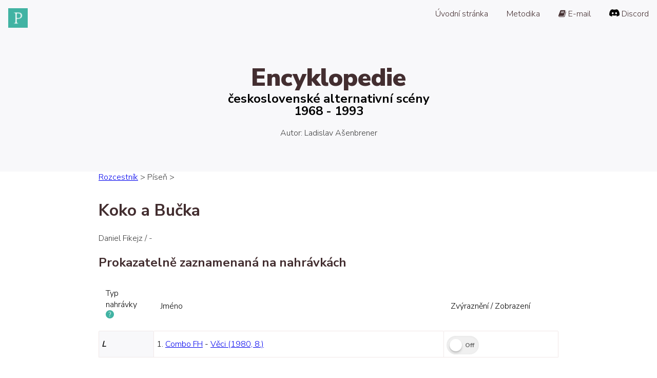

--- FILE ---
content_type: text/html
request_url: https://projektpunk.cz/online/6704-Koko-a-Bucka
body_size: 2093
content:
<!doctype html>
<html>
  <head>
	  <base href="." />
      <meta charset="ucs-16le">
      <meta name="description" content="Koko a Bučka">
      <meta name="viewport" content="width=device-width, initial-scale=1">
      <title>Koko a Bučka</title>
	  <link rel="shortcut icon" type="image/x-icon" href="../../favicon.ico" />
      <link rel="stylesheet" href="https://cdnjs.cloudflare.com/ajax/libs/font-awesome/4.7.0/css/font-awesome.min.css">
      <link rel="stylesheet" href="https://fonts.googleapis.com/css?family=Nunito+Sans:300,400,600,700,800,900">
      <link rel="stylesheet" href="https://cdnjs.cloudflare.com/ajax/libs/highlight.js/9.12.0/styles/railscasts.min.css">
      <link rel="stylesheet" href="../../css/scribbler-global.css">
	  <link rel="stylesheet" href="../../css/textual-criticism.css">
						<script src="https://code.jquery.com/jquery-3.5.0.js"></script>
						<script src="../../js/textual-criticism.js"></script>
  </head>
  <body>
    <nav>
      <div class="logo logo-content"></div>
      <ul class="menu">
        <div class="menu__item toggle"><span></span></div>
		<li class="menu__item"><a href="https://www.projektpunk.cz" class="link link--dark">Úvodní stránka</a></li>
		<li class="menu__item"><a href="/online/metodika" class="link link--dark">Metodika</a></li>
        <li class="menu__item"><a href="mailto:troomar@gmail.com" class="link link--dark"><i class="fa fa-book"></i> E-mail</a></li>
		<li class="menu__item"><a href="https://discord.gg/HJ8QhjmeSE" class="link link--dark"><img src="../../img/discord.png" /> Discord</a></li>
      </ul>
    </nav>
    <div class="hero">
      <h1 class="hero__title">Encyklopedie</h1>
	  <h2 class="hero__subtitle">československé alternativní scény</h2>
	  <h2 class="hero__years">1968 - 1993</h2>
      <p class="hero__author">Autor: Ladislav Ašenbrener</p>
    </div><div class="wrapper">
						<p class="hero__menu"><a href="/online/rozcestnik">Rozcestník</a> &gt; Píseň &gt;</p>
						<div class="">
							<h1 class="section__title">Koko a Bučka</h1>
							<p>Daniel Fikejz / -</p>
						</div>
						
			<h2 class="section__title">Prokazatelně zaznamenaná na nahrávkách</h2>
			<table class="textual-criticism-records">
				<colgroup>
				   <col class="narrow">
				   <col>
				   <col class="middle">
				</colgroup>
				<tr>
				  <th>Typ nahrávky <sup><a href="/online/metodika"><img src="../../img/help.png" alt="Nápověda" /></a></sup></th>
				  <th>Jméno</th>
				  <th>Zvýraznění / Zobrazení</th>
				</tr><tr><td><i>L</i> </td><td>1. <a href="/online/Combo-FH">Combo FH</a> - <a href="/online/Combo-FH/1-Veci">Věci (1980, 8.)</a></td><td><div class="condensed">
						<span class="btn-switch btn-switch-regular">					
				<input type="radio" id="yes-con-1" name="switch-con-1" class="btn-switch__radio btn-switch__radio_yes show-con show-con-1" />
				<input type="radio" checked id="no-con-1" name="switch-con-1" class="btn-switch__radio btn-switch__radio_no show-con show-con-1" />		
				<label for="yes-con-1" class="btn-switch__label btn-switch__label_yes"><span class="btn-switch__txt">On</span></label>								  
				<label for="no-con-1" class="btn-switch__label btn-switch__label_no"><span class="btn-switch__txt">Off</span></label>
			</span>
						</div><div class="side-by-side">
						<span class="btn-switch btn-switch-regular">					
				<input type="radio" checked id="yes-sbs-1" name="switch-sbs-1" class="btn-switch__radio btn-switch__radio_yes show-sbs show-sbs-1" />
				<input type="radio" id="no-sbs-1" name="switch-sbs-1" class="btn-switch__radio btn-switch__radio_no show-sbs show-sbs-1" />		
				<label for="yes-sbs-1" class="btn-switch__label btn-switch__label_yes"><span class="btn-switch__txt">On</span></label>								  
				<label for="no-sbs-1" class="btn-switch__label btn-switch__label_no"><span class="btn-switch__txt">Off</span></label>
			</span>
					</div></td>
				</tr></table><hr /><h1 class="section__title center">Textová kritika</h1><h2 class="section__title">Přehled zaznamenaných mutací <span class="mutations-list-switch">&#129083;</span></h2>
					<span class="mutations-list">
					<div>
					<table class="mutations">
					<colgroup>
						   <col class="narrow">
						   <col>
					</colgroup><tr><td>Píseň má pouze 1 zaznamenanou verzi.</td></tr></table>
				</div>
			</span><h2 class="section__title">Zaznamenaný text</h2><div class="textual-criticism-mode">
						<input type="radio" class="textual-criticism-mode-switch-condensed" name="textual-criticism-mode" value="condensed" id="condensed" checked="checked" />
						<label for="condensed">Základní zobrazení (Knižní verze)</label>
						<input type="radio" class="textual-criticism-mode-switch-side-by-side" name="textual-criticism-mode" value="side-by-side" id="side-by-side" />
						<label for="side-by-side">Zobrazení do sloupců</label>
					</div><div class="condensed">
					<div class="feature lyrics"><div class="feature__item">
					<p class="textual-criticism-small"><br /><br /></p>
				</div>
				<div class="feature__item">
			<p class="textual-criticism-spacing"><span class=""><span class="song-con-1 ">(instrumentální)</span><br /><span class="song-con-1 "></span><br /></span></p>
				</div>
				<div class="feature__item">
			<p class="textual-criticism-small"><br /><br /></p>
				</div></div></div><div class="side-by-side">
					<div class="feature lyrics">
					<div class="feature__item song-sbs-1">
					<p class="textual-criticism-spacing"><b>1. Věci (1980, 8.)</b><br /><br /><span class=""><span class="">(instrumentální)</span><br /><span class=""></span><br /></span></p>
					</div>
					<div class="feature__item song-sbs-1">
					<p class="textual-criticism-small"><br /><br /><br /><br /></p>
					</div></div></div></div><footer class="footer">Projektpunk.cz</footer>
		  </body>
		</html>

--- FILE ---
content_type: text/css
request_url: https://projektpunk.cz/css/scribbler-global.css
body_size: 2183
content:
/* css variables*/
:root {
  --bg-color: #F8F8FA;								/* Background for title area and various divs */
  --text-color: #3A3A3A;							/* Color for common text */
  --primary-color: #432E30;							/* Color for titles (text) and footer background */
  --accent-color: #41B3A3;							/* Primary color for accenting - Primary button color */
  --accent-color-complementary: #85DCB0;			/* Complementary color for accenting - Color of the small square at the button */
  --accent-color-secondary: #56A8CB;				/* Secondary color for accenting - Secondary button color */
  --accent-color-secondary-complementary: #8BBEE8;	/* Complementary color for secondary accenting - Color of the small square at the button */
  --white-color: white;								/* Color for common background */
  
  --primary-color-light: #8E7474;
  --light-gray-color: #C6CBD1;
  --medium-gray-color: #959DA5;
  --dark-gray-color: #444D56; 
  --code-bg-color: #F0E8E8;
  
}

/* normalized */
html, body {
  padding: 0;
  margin: 0;
  font-family: 'Nunito Sans', sans-serif;
  background-color: var(--white-color);
}

p {
  font-weight: 300;
  color: var(--text-color);
}

a {
	transition: all 0.3s ease-out;
}

a:hover {
	color: var(--accent-color-complementary);
}

ul {
  font-weight: 300;
  color: var(--text-color);
}

hr {
  padding: 0;
  margin: 0;
  border: 0;
  border-bottom: 1px solid var(--accent-color);
  color: var(--text-color);
}

* {
  box-sizing: border-box;
}

/* nav specialized to landing page */
.logo {
  background: url('../favicon.png') no-repeat;
  background-size: contain;
  margin: 1rem 0 0 1rem;
}

nav {
  background-color: var(--bg-color);
}

/* title */
.hero {
  text-align: center;
  background-color: var(--bg-color);
  padding: 2rem 1rem 2rem 1rem;
}

.hero__title {
  font-weight: 900;
  color: var(--primary-color);
  font-size: 3rem;
}

.hero__subtitle {
  margin: -2.5rem auto 2rem auto;
  font-size: 1.5rem;
}

.hero__years {
  margin: -2.5rem auto 2rem auto;
  font-size: 1.5rem;
}

.hero__author {
  margin: -1rem auto 2rem auto;
}

.hero__menu {
  margin: 0rem auto 2rem auto;
}

/* table */
table {
  border-collapse: collapse;
  width: 100%;
  transition: color .3s ease-out;
  margin-bottom: 2rem;
}

table td, table th {
  border: 1px solid var(--code-bg-color);
  padding: 0.8rem;
  font-weight: 300;
}

table th {
  text-align: left;
  background-color: var(--white-color);
  border-color: var(--white-color);
  border-bottom-color: var(--code-bg-color);
}

table td:first-child {
  background-color: var(--bg-color);
  font-weight: 600;
}

table td.clean {
  background-color: var(--white-color);
  border: 0;
}

colgroup col.tiny {
  width: 20px;
}

colgroup col.narrow {
  width: 12%;
}

colgroup col.middle {
  width: 25%;
}

colgroup col.wide {
  width: 40%;
}

/* typography */
.section__title {
  color: var(--primary-color);
}

/* callout section - for buttons */
.callout-left {
  text-align: left;
  padding: 1rem 0 1rem 0;
}

.callout {
  text-align: center;
  padding: 1rem 0 1rem 0;
}

.callout .button--primary {
  display: inline-block;
  margin-top: 0.5rem;
}

/* buttons */
.button--primary {
  padding: 10px 22px;
  background-color: var(--accent-color);
  color: var(--white-color);
  position: relative;
  text-decoration: none;
  border: 0;
  transition: all .3s ease-out;
}

.button--primary:after {
  position: absolute;
  content: "";
  width: 1rem;
  height: 1rem;
  background-color: var(--accent-color-complementary);
  right: -0.4rem;
  top: -0.4rem;
  transition: all 0.3s ease-out;
}

.button--primary:hover {
  text-shadow: 0px 1px 1px var(--accent-color-complementary);
  color: var(--white-color);
  transform: translate3D(0, -3px, 0);
}

.button--primary:hover::after {
  transform: rotate(90deg);
}

/* secondary button - book */
.button--secondary {
  padding: 10px 22px;
  background-color: var(--accent-color-secondary);
  color: var(--white-color);
  position: relative;
  text-decoration: none;
  border: 0;
  transition: all .3s ease-out;
}

.button--secondary:after {
  position: absolute;
  content: "";
  width: 1rem;
  height: 1rem;
  background-color: var(--accent-color-secondary-complementary);
  right: -0.4rem;
  top: -0.4rem;
  transition: all 0.3s ease-out;
}

.button--secondary:hover {
  text-shadow: 0px 1px 1px var(--accent-color-secondary-complementary);
  color: var(--white-color);
  transform: translate3D(0, -3px, 0);
}

.button--secondary:hover::after {
  transform: rotate(90deg);
}

/* top links */
.link {
  text-decoration: none;
  transition: all 0.3s ease-out;
}

.link:hover {
  color: var(--accent-color);
}

.link--dark {
  color: var(--primary-color);
}

.link--light {
  color: var(--accent-color);
}

/* top menu */
nav {
  display: grid;
  grid-template-columns: 70px auto;
}

.menu {
  margin: 0;
  text-align: right;
  overflow: hidden;
  list-style: none;
}

.toggle {
  display: none;
  position: relative;
}

.toggle span,
.toggle span:before,
.toggle span:after {
  content: '';
  position: absolute;
  height: 2px;
  width: 18px;
  border-radius: 2px;
  background: var(--primary-color);
  display: block;
  cursor: pointer;
  transition: all 0.3s ease-in-out;
  right: 0;
}

.toggle span:before {
  top: -6px;
}

.toggle span:after {
  bottom: -6px;
}

.toggle.open span{
  background-color: transparent;
}

.toggle.open span:before,
.toggle.open span:after {
  top: 0;
}

.toggle.open span:before {
  transform: rotate(45deg);
}

.toggle.open span:after {
  transform: rotate(-45deg);
}

.menu__item {
  padding: 1rem;
  display: inline-block;
}

.menu__item.toggle {
  display: none;
}

/* list of links */
.list {
	list-style-type: none;
}

.list__link {
  padding: 0.5rem 0 0.5rem 0;
}

.list__note {
  padding: 0.25rem 0 0 1rem;
}

/* feature section */
.feature {
  display: flex;
  flex-wrap: wrap;
}

.feature__item {
  max-width: calc(33% - 20px);
  margin: 0 20px 0 0;
}

.feature__item .section__title {
  margin-bottom: 0;
}

.feature__item p {
  margin-top: 0.5rem;
}

@media (max-width: 750px) {
  .hero__terminal {
    width: 70%;
  }
  .hero__title {
	font-size: 2.5rem;
  }
  .hero__subtitle {
	margin: -2rem auto 2rem auto;
	font-size: 1.2rem;
  }
  .hero__years {
	margin: -2rem auto 2rem auto;
	font-size: 1.2rem;
  }
  .hero__author {
	margin: -1rem auto 2rem auto;
  }
  .tab__container > ul {
    right: auto;
    left: 0;
    padding-left: 0;
  }
  .tab__container .code {
    margin-top: 2rem;
  }
}

@media screen and (max-width: 600px) {
  nav {
    grid-template-columns: 70px auto;
  }

  .menu__item{
    display: none;
  }

  .menu__item.toggle {
    display: inline-block;
  }

  .menu {
    text-align: right;
    padding: 0.5rem 1rem;
  }

  .toggle {
    display: block;
  }

  .menu.responsive .menu__item:not(:first-child) {
    display: block;
    padding: 0 0 0.5rem 0;
  }
}

/* layout */
.wrapper {
  margin: 0 auto;
  width: 70%;
}

.footer {
  text-align: center;
  background-color: var(--primary-color);
  padding: 2rem;
  margin-top: 5rem;
  color: var(--white-color);
}

@keyframes fadeUp {
  0% {
    opacity: 0;
    transform: translate3d(0,30px,0);
  }
  100% {
    transform: translate3d(0,0,0);
  }
}

--- FILE ---
content_type: text/css
request_url: https://projektpunk.cz/css/textual-criticism.css
body_size: 2285
content:
/* textual-criticism-mode toggle */
.textual-criticism-mode {
  margin: 0 0 1.5rem;
  box-sizing: border-box;
  font-size: 0;
  display: flex;
  flex-flow: row nowrap;
  justify-content: center;
  align-items: stretch;
}
.textual-criticism-mode input {
  width: 0;
  height: 0;
  position: absolute;
  left: -9999px;
}
.textual-criticism-mode input + label {
  margin: 0;
  padding: 0.75rem 2rem;
  box-sizing: border-box;
  position: relative;
  display: inline-block;
  border: solid 1px #DDD;
  background-color: #FFF;
  font-size: 1rem;
  line-height: 100%;
  font-weight: 600;
  text-align: center;
  box-shadow: 0 0 0 rgba(255, 255, 255, 0);
  transition: border-color 0.15s ease-out, color 0.25s ease-out, background-color 0.15s ease-out, box-shadow 0.15s ease-out;
}
.textual-criticism-mode input + label:first-of-type {
  border-radius: 6px 0 0 6px;
  border-right: none;
}
.textual-criticism-mode input + label:last-of-type {
  border-radius: 0 6px 6px 0;
  border-left: none;
}
.textual-criticism-mode input:hover + label {
  border-color: #41B3A3;
}
.textual-criticism-mode input:checked + label {
  background-color: #41B3A3;
  color: #FFF;
  box-shadow: 0 0 10px rgba(102, 179, 251, 0.5);
  border-color: #41B3A3;
  z-index: 1;
}
.textual-criticism-mode input:focus + label {
  outline: dotted 1px #CCC;
  outline-offset: 0.2rem;
}
@media (max-width: 800px) {
  .textual-criticism-mode input + label {
    padding: 0.75rem 0.25rem;
    flex: 0 0 50%;
    display: flex;
    justify-content: center;
    align-items: center;
  }
}

/************************************/
/* on/off switch */

.btn-switch {
	position: relative;
	display: inline-block;		
	-webkit-user-select: none;
	-moz-user-select: none;
	-ms-user-select: none;
	user-select: none;
}
.btn-switch-regular {
  font-size: 0.75em;
}
.btn-switch-small {
  font-size: 0.6em;
  top: -10px;
}
.btn-switch__radio {
	display: none;
}
.btn-switch__label {
	display: inline-block;	
	padding: .75em .5em .75em .75em;
	vertical-align: top;
	font-size: 1em;
	font-weight: 700;
	line-height: 1.5;
	color: #666;
  cursor: pointer;
	transition: color .2s ease-in-out;
}
.btn-switch__label + .btn-switch__label {
  padding-right: .75em;
	padding-left: 0;
}
.btn-switch__txt {
	position: relative;
	z-index: 2;
  display: inline-block;
   min-width: 1.5em;
	opacity: 1;
	pointer-events: none;
	transition: opacity .2s ease-in-out;
}
.btn-switch__radio_no:checked ~ .btn-switch__label_yes .btn-switch__txt,
.btn-switch__radio_yes:checked ~ .btn-switch__label_no .btn-switch__txt {
	opacity: 0;
}
.btn-switch__label:before {
	content: "";
	position: absolute;
	z-index: -1;
	top: 0;
	right: 0;
	bottom: 0;
	left: 0;
	background: #f0f0f0;
	border-radius: 1.5em;
	box-shadow: inset 0 .0715em .3572em rgba(43,43,43,.05);
	transition: background .2s ease-in-out;
}
.btn-switch__radio_yes:checked ~ .btn-switch__label:before {
	background: #41B3A3;
}
.btn-switch__label_no:after {
	content: "";
	position: absolute;
	z-index: 2;
	top: .5em;
	bottom: .5em;
	left: .5em;
	width: 2em;
	background: #fff;
	border-radius: 1em;	
	pointer-events: none;
	box-shadow: 0 .1429em .2143em rgba(43,43,43,.2), 0 .3572em .3572em rgba(43,43,43,.1);
	transition: left .2s ease-in-out, background .2s ease-in-out;
}
.btn-switch__radio_yes:checked ~ .btn-switch__label_no:after {
	left: calc(100% - 2.5em);
	background: #fff;
}
.btn-switch__radio_no:checked ~ .btn-switch__label_yes:before,
.btn-switch__radio_yes:checked ~ .btn-switch__label_no:before {
	z-index: 1;
}
.btn-switch__radio_yes:checked ~ .btn-switch__label_yes {
	color: #fff;
}

/************************************/
/* textual criticism effects */

.center {
	text-align: center;
}

table.textual-criticism-records td {
  padding: 5px;
}

.mutations-list-switch {
	cursor: pointer;
}

table.mutations td {
	padding: 5px 5px 0px 5px;
}

p.textual-criticism-spacing {
	line-height: 120%;
}

p.textual-criticism-small {
	font-size: 70%;
	line-height: 170%;
}

.side-by-side {
	display: none;
}

.condensed {
	display: inline;
}

.lyrics {
	justify-content: center;
	font-size: 1em;
	margin-top: 2em;
}

.song-active-con-1, .song-active-con-2, .song-active-con-3, .song-active-con-4, .song-active-con-5, .song-active-con-6,
.song-active-con-7, .song-active-con-8, .song-active-con-9,.song-active-con-10, .song-active-con-11, .song-active-con-12,
.song-active-con-13, .song-active-con-14, .song-active-con-15, .song-active-con-16, .song-active-con-17, .song-active-con-18 {
  margin: 0;
  padding: 0.2em 0em;
  border-radius: 0.8em 0.3em;
  background: transparent;
  background-image: linear-gradient(
    to right,
    rgba(255, 225, 0, 0.1),
    rgba(255, 225, 0, 0.7) 4%,
    rgba(255, 225, 0, 0.3)
  );
  -webkit-box-decoration-break: clone;
  box-decoration-break: clone;
}

.mut-active-con-0, .mut-active-con-1, .mut-active-con-2, .mut-active-con-3, .mut-active-con-4, .mut-active-con-5, .mut-active-con-6,
.mut-active-con-7, .mut-active-con-8, .mut-active-con-9, .mut-active-con-10, .mut-active-con-11, .mut-active-con-12, .mut-active-con-13,
.mut-active-con-14, .mut-active-con-15, .mut-active-con-16, .mut-active-con-17, .mut-active-con-18, .mut-active-con-19, .mut-active-con-20,
.mut-active-con-21, .mut-active-con-22, .mut-active-con-23, .mut-active-con-24, .mut-active-con-25, .mut-active-con-26, .mut-active-con-27,
.mut-active-con-28, .mut-active-con-29, .mut-active-con-30, .mut-active-con-31, .mut-active-con-32, .mut-active-con-33, .mut-active-con-34,
.mut-active-con-35, .mut-active-con-36, .mut-active-con-37, .mut-active-con-38, .mut-active-con-39, .mut-active-con-40, .mut-active-con-41,
.mut-active-con-42, .mut-active-con-43, .mut-active-con-44, .mut-active-con-45, .mut-active-con-46, .mut-active-con-47, .mut-active-con-48,
.mut-active-con-49, .mut-active-con-50, .mut-active-con-51, .mut-active-con-52, .mut-active-con-53, .mut-active-con-54, .mut-active-con-55,
.mut-active-con-56, .mut-active-con-57, .mut-active-con-58, .mut-active-con-59, .mut-active-con-60, .mut-active-con-61, .mut-active-con-62,
.mut-active-con-63, .mut-active-con-64, .mut-active-con-65, .mut-active-con-66, .mut-active-con-67, .mut-active-con-68, .mut-active-con-69,
.mut-active-con-70, .mut-active-con-71, .mut-active-con-72, .mut-active-con-73, .mut-active-con-74, .mut-active-con-75, .mut-active-con-76,
.mut-active-con-77, .mut-active-con-78, .mut-active-con-79, .mut-active-con-80, .mut-active-con-81, .mut-active-con-82, .mut-active-con-83,
.mut-active-con-84, .mut-active-con-85, .mut-active-con-86, .mut-active-con-87, .mut-active-con-88, .mut-active-con-89, .mut-active-con-90,
.mut-active-con-91, .mut-active-con-92, .mut-active-con-93, .mut-active-con-94, .mut-active-con-95, .mut-active-con-96, .mut-active-con-97,
.mut-active-con-98, .mut-active-con-99 {
  margin: 0;
  padding: 0.2em 0em;
  border-radius: 0.8em 0.3em;
  background: transparent;
  background-image: linear-gradient(
    to right,
    rgba(255, 225, 0, 0.1),
    rgba(255, 225, 0, 0.7) 4%,
    rgba(255, 225, 0, 0.3)
  );
  -webkit-box-decoration-break: clone;
  box-decoration-break: clone;
}

.mut-active-sbs-0, .mut-active-sbs-1, .mut-active-sbs-2, .mut-active-sbs-3, .mut-active-sbs-4, .mut-active-sbs-5, .mut-active-sbs-6,
.mut-active-sbs-7, .mut-active-sbs-8, .mut-active-sbs-9, .mut-active-sbs-10, .mut-active-sbs-11, .mut-active-sbs-12, .mut-active-sbs-13,
.mut-active-sbs-14, .mut-active-sbs-15, .mut-active-sbs-16, .mut-active-sbs-17, .mut-active-sbs-18, .mut-active-sbs-19, .mut-active-sbs-20,
.mut-active-sbs-21, .mut-active-sbs-22, .mut-active-sbs-23, .mut-active-sbs-24, .mut-active-sbs-25, .mut-active-sbs-26, .mut-active-sbs-27,
.mut-active-sbs-28, .mut-active-sbs-29, .mut-active-sbs-30, .mut-active-sbs-31, .mut-active-sbs-32, .mut-active-sbs-33, .mut-active-sbs-34,
.mut-active-sbs-35, .mut-active-sbs-36, .mut-active-sbs-37, .mut-active-sbs-38, .mut-active-sbs-39, .mut-active-sbs-40, .mut-active-sbs-41,
.mut-active-sbs-42, .mut-active-sbs-43, .mut-active-sbs-44, .mut-active-sbs-45, .mut-active-sbs-46, .mut-active-sbs-47, .mut-active-sbs-48,
.mut-active-sbs-49, .mut-active-sbs-50, .mut-active-sbs-51, .mut-active-sbs-52, .mut-active-sbs-53, .mut-active-sbs-54, .mut-active-sbs-55,
.mut-active-sbs-56, .mut-active-sbs-57, .mut-active-sbs-58, .mut-active-sbs-59, .mut-active-sbs-60, .mut-active-sbs-61, .mut-active-sbs-62,
.mut-active-sbs-63, .mut-active-sbs-64, .mut-active-sbs-65, .mut-active-sbs-66, .mut-active-sbs-67, .mut-active-sbs-68, .mut-active-sbs-69,
.mut-active-sbs-70, .mut-active-sbs-71, .mut-active-sbs-72, .mut-active-sbs-73, .mut-active-sbs-74, .mut-active-sbs-75, .mut-active-sbs-76,
.mut-active-sbs-77, .mut-active-sbs-78, .mut-active-sbs-79, .mut-active-sbs-80, .mut-active-sbs-81, .mut-active-sbs-82, .mut-active-sbs-83,
.mut-active-sbs-84, .mut-active-sbs-85, .mut-active-sbs-86, .mut-active-sbs-87, .mut-active-sbs-88, .mut-active-sbs-89, .mut-active-sbs-90,
.mut-active-sbs-91, .mut-active-sbs-92, .mut-active-sbs-93, .mut-active-sbs-94, .mut-active-sbs-95, .mut-active-sbs-96, .mut-active-sbs-97,
.mut-active-sbs-98, .mut-active-sbs-99 {
  margin: 0;
  padding: 0.2em 0em;
  border-radius: 0.8em 0.3em;
  background: transparent;
  background-image: linear-gradient(
    to right,
    rgba(255, 225, 0, 0.1),
    rgba(255, 225, 0, 0.7) 4%,
    rgba(255, 225, 0, 0.3)
  );
  -webkit-box-decoration-break: clone;
  box-decoration-break: clone;

}















--- FILE ---
content_type: application/javascript
request_url: https://projektpunk.cz/js/textual-criticism.js
body_size: 403
content:
$(document).ready(function(){

	$(".show-con").click(function() {
		var classList = $(this).attr("class").split(/\s+/);
		$.each(classList, function(index, item) {
			if (item.match("^show-con-")) {
				var suffixNumber = item.replace(/^show-con-/g, "");
				$(".song-con-" + suffixNumber).toggleClass('song-active-con-' + suffixNumber);
			}
		});
	});

	$(".show-sbs").click(function() {
		var classList = $(this).attr("class").split(/\s+/);
		$.each(classList, function(index, item) {
			if (item.match("^show-sbs-")) {
				var suffixNumber = item.replace(/^show-sbs-/g, "");
				$(".song-sbs-" + suffixNumber).toggle();
			}
		});
	});

	$(".show-mut-con").click(function() {
		var classList = $(this).attr("class").split(/\s+/);
		$.each(classList, function(index, item) {
			if (item.match("^show-mut-con-")) {
				var suffixNumber = item.replace(/^show-mut-con-/g, "");
				var activeSuffixNumber = suffixNumber % 100;
				$(".mut-con-" + suffixNumber).toggleClass('mut-active-con-' + activeSuffixNumber);
			}
		});
	});

	$(".show-mut-sbs").click(function() {
		var classList = $(this).attr("class").split(/\s+/);
		$.each(classList, function(index, item) {
			if (item.match("^show-mut-sbs-")) {
				var suffixNumber = item.replace(/^show-mut-sbs-/g, "");
				var activeSuffixNumber = suffixNumber % 100;
				$(".mut-sbs-" + suffixNumber).toggleClass('mut-active-sbs-' + activeSuffixNumber);
			}
		});
	});

	$(".textual-criticism-mode-switch-condensed").click(function() {
		$(".condensed").show();
		$(".side-by-side").hide();
	});

	$(".textual-criticism-mode-switch-side-by-side").click(function() {
		$(".condensed").hide();
		$(".side-by-side").show();
	});

	$(".mutations-list-switch").click(function() {
		$(".mutations-list").toggle();
	});
	
});